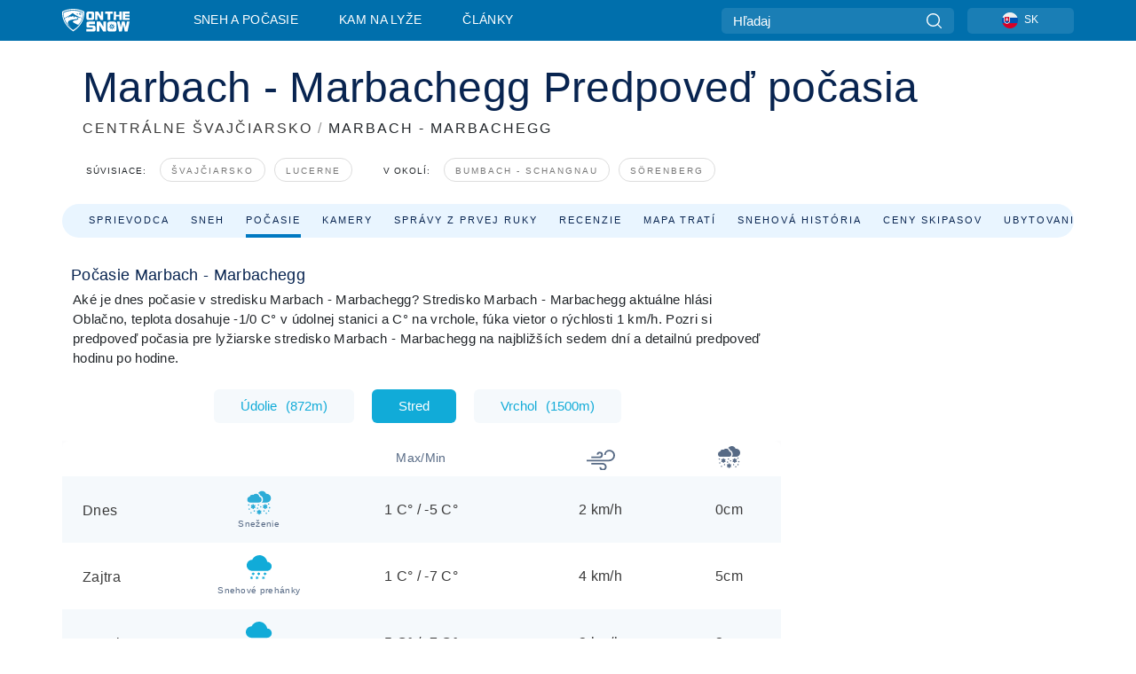

--- FILE ---
content_type: text/javascript
request_url: https://nextjs.onthesnow.com/_next/static/chunks/pages/%5Bregion%5D/%5Bresort%5D/snehove-spravy-e89aed9030b66b5d.js
body_size: 19452
content:
(self.webpackChunk_N_E=self.webpackChunk_N_E||[]).push([[8598],{85527:function(e,t,r){"use strict";r.d(t,{r:function(){return i}});var n,a=r(67294);function _extends(){return(_extends=Object.assign?Object.assign.bind():function(e){for(var t=1;t<arguments.length;t++){var r=arguments[t];for(var n in r)({}).hasOwnProperty.call(r,n)&&(e[n]=r[n])}return e}).apply(null,arguments)}var s=a.forwardRef(function(e,t){return a.createElement("svg",_extends({viewBox:"0 0 44 44",fill:"none",xmlns:"http://www.w3.org/2000/svg",ref:t},e),n||(n=a.createElement("path",{fill:"#232323",d:"M22 0l22 22-22 22L0 22z"})))}),i=a.memo(s)},13195:function(e,t,r){"use strict";r.d(t,{r:function(){return i}});var n,a=r(67294);function _extends(){return(_extends=Object.assign?Object.assign.bind():function(e){for(var t=1;t<arguments.length;t++){var r=arguments[t];for(var n in r)({}).hasOwnProperty.call(r,n)&&(e[n]=r[n])}return e}).apply(null,arguments)}var s=a.forwardRef(function(e,t){return a.createElement("svg",_extends({width:43,height:43,fill:"none",xmlns:"http://www.w3.org/2000/svg",ref:t},e),n||(n=a.createElement("path",{d:"M42.838 21.451C42.838 9.788 33.296.246 21.633.246 9.97.246.428 9.788.428 21.451c0 11.663 9.542 21.205 21.205 21.205 11.663 0 21.205-9.542 21.205-21.205zm-20.75 7.119c-.304-.303-.455-.606-.455-1.06 0-.455.151-.758.454-1.06l3.484-3.484H12.545c-.909 0-1.515-.606-1.515-1.515 0-.909.606-1.515 1.515-1.515h13.026l-3.484-3.483c-.606-.606-.606-1.515 0-2.12.606-.607 1.515-.607 2.12 0l6.06 6.058c.15.151.302.303.302.454.152.303.152.758 0 1.212-.151.151-.151.303-.303.454l-6.058 6.059c-.606.606-1.515.606-2.12 0z",fill:"#fff"})))}),i=a.memo(s)},5659:function(e,t,r){"use strict";r.d(t,{r:function(){return i}});var n,a=r(67294);function _extends(){return(_extends=Object.assign?Object.assign.bind():function(e){for(var t=1;t<arguments.length;t++){var r=arguments[t];for(var n in r)({}).hasOwnProperty.call(r,n)&&(e[n]=r[n])}return e}).apply(null,arguments)}var s=a.forwardRef(function(e,t){return a.createElement("svg",_extends({viewBox:"0 0 44 44",xmlns:"http://www.w3.org/2000/svg",ref:t},e),n||(n=a.createElement("circle",{cx:22,cy:22,r:22})))}),i=a.memo(s)},54438:function(e,t,r){"use strict";r.d(t,{r:function(){return i}});var n,a=r(67294);function _extends(){return(_extends=Object.assign?Object.assign.bind():function(e){for(var t=1;t<arguments.length;t++){var r=arguments[t];for(var n in r)({}).hasOwnProperty.call(r,n)&&(e[n]=r[n])}return e}).apply(null,arguments)}var s=a.forwardRef(function(e,t){return a.createElement("svg",_extends({viewBox:"0 0 44 44",fill:"none",xmlns:"http://www.w3.org/2000/svg",ref:t},e),n||(n=a.createElement("circle",{cx:22,cy:22,r:22})))}),i=a.memo(s)},5483:function(e,t,r){"use strict";r.d(t,{r:function(){return l}});var n,a,s=r(67294);function _extends(){return(_extends=Object.assign?Object.assign.bind():function(e){for(var t=1;t<arguments.length;t++){var r=arguments[t];for(var n in r)({}).hasOwnProperty.call(r,n)&&(e[n]=r[n])}return e}).apply(null,arguments)}var i=s.forwardRef(function(e,t){return s.createElement("svg",_extends({viewBox:"0 0 44 44",xmlns:"http://www.w3.org/2000/svg",ref:t},e),n||(n=s.createElement("path",{d:"M15.308 22.395L28.299 2.75l13.034 19.762-12.857 19.646-13.168-19.763z"})),a||(a=s.createElement("path",{d:"M2.5 22.395L15.49 2.75l13.034 19.762-12.857 19.646L2.5 22.395z"})))}),l=s.memo(i)},66085:function(e,t,r){"use strict";r.d(t,{r:function(){return i}});var n,a=r(67294);function _extends(){return(_extends=Object.assign?Object.assign.bind():function(e){for(var t=1;t<arguments.length;t++){var r=arguments[t];for(var n in r)({}).hasOwnProperty.call(r,n)&&(e[n]=r[n])}return e}).apply(null,arguments)}var s=a.forwardRef(function(e,t){return a.createElement("svg",_extends({viewBox:"0 0 44 44",xmlns:"http://www.w3.org/2000/svg",ref:t},e),n||(n=a.createElement("path",{d:"M0 0h44v44H0z"})))}),i=a.memo(s)},39754:function(e,t,r){"use strict";r.d(t,{r:function(){return o}});var n,a,s,i=r(67294);function _extends(){return(_extends=Object.assign?Object.assign.bind():function(e){for(var t=1;t<arguments.length;t++){var r=arguments[t];for(var n in r)({}).hasOwnProperty.call(r,n)&&(e[n]=r[n])}return e}).apply(null,arguments)}var l=i.forwardRef(function(e,t){return i.createElement("svg",_extends({viewBox:"0 0 42 42",xmlns:"http://www.w3.org/2000/svg",ref:t},e),n||(n=i.createElement("path",{d:"M31.678 39.951H10.321a1.024 1.024 0 000 2.049h21.357a1.024 1.024 0 100-2.049zM5.751 10.364l12.437-2.957c1.53-.596.752-3.165-.648-2.726L5.103 7.638c-.878.209-1.475.863-1.266 1.74.209.879 1.036 1.194 1.914.986z"})),a||(a=i.createElement("path",{d:"M34.736 13.66h-3.781a1.196 1.196 0 00-1.179-1.392H22.07V3.31a1.024 1.024 0 00-2.049 0v8.958H12.21a1.196 1.196 0 00-1.18 1.393H7.264a3.747 3.747 0 00-3.736 3.735v17.705a3.747 3.747 0 003.736 3.735h27.473a3.747 3.747 0 003.735-3.735V17.396a3.747 3.747 0 00-3.735-3.736zM18.254 30.12a2.528 2.528 0 01-2.521 2.521H8.192c-.873 0-1.646-.45-2.099-1.13h3.314a1.196 1.196 0 000-2.392H7.3v-3.542a1.196 1.196 0 00-1.628-1.115v-5.588a2.528 2.528 0 012.52-2.52h7.542a2.528 2.528 0 012.52 2.52v11.247zm17.165-5.65a1.196 1.196 0 00-1.648 1.107v3.543H31.52a1.196 1.196 0 100 2.392h3.477a2.524 2.524 0 01-2.099 1.13h-7.54a2.529 2.529 0 01-2.521-2.521V18.874a2.528 2.528 0 012.52-2.52h7.541a2.529 2.529 0 012.522 2.52v5.595z"})),s||(s=i.createElement("path",{d:"M24.727 5.745l12.437-2.957c.878-.21 1.475-.863 1.266-1.741-.208-.878-1.036-1.194-1.914-.985L24.079 3.02c-1.53.596-.752 3.164.648 2.726z"})))}),o=i.memo(l);r.p},30458:function(e,t,r){"use strict";r.d(t,{r:function(){return i}});var n,a=r(67294);function _extends(){return(_extends=Object.assign?Object.assign.bind():function(e){for(var t=1;t<arguments.length;t++){var r=arguments[t];for(var n in r)({}).hasOwnProperty.call(r,n)&&(e[n]=r[n])}return e}).apply(null,arguments)}var s=a.forwardRef(function(e,t){return a.createElement("svg",_extends({viewBox:"0 0 6 8",xmlns:"http://www.w3.org/2000/svg",ref:t},e),n||(n=a.createElement("path",{d:"M5.295 4L.272 7.464V.536L5.295 4z"})))}),i=a.memo(s)},20273:function(e,t,r){"use strict";r.d(t,{r:function(){return l}});var n,a,s=r(67294);function _extends(){return(_extends=Object.assign?Object.assign.bind():function(e){for(var t=1;t<arguments.length;t++){var r=arguments[t];for(var n in r)({}).hasOwnProperty.call(r,n)&&(e[n]=r[n])}return e}).apply(null,arguments)}var i=s.forwardRef(function(e,t){return s.createElement("svg",_extends({viewBox:"0 0 42 42",xmlns:"http://www.w3.org/2000/svg",ref:t},e),n||(n=s.createElement("path",{d:"M39.322 5.218l-8.916-2.43c-.624-.17-1.465.24-1.47 1.106v10.89c0 .633.52 1.147 1.161 1.147.642 0 1.162-.514 1.162-1.147v-4.617l8.132-2.76c.481-.163.799-.617.783-1.12a1.15 1.15 0 00-.852-1.07zM35.656 35.272c.642 0 1.162-.513 1.162-1.147 0-.633-.52-1.147-1.162-1.147-.642 0-1.162.514-1.162 1.147 0 .634.52 1.147 1.162 1.147zM31.443 32.823c.642 0 1.162-.514 1.162-1.147 0-.634-.52-1.147-1.162-1.147-.642 0-1.162.513-1.162 1.147 0 .633.52 1.147 1.162 1.147zM27.451 19.945c-2.876-6.611-13.608-7.27-4.703-14.93a92.944 92.944 0 012.312-1.868c.52-.41.226-1.238-.44-1.238h-8.578c-.07 0-.139.02-.197.06-.718.473-5.534 3.729-7.456 7.037l6.192 1.785a2.836 2.836 0 012.061 2.624 2.83 2.83 0 01-1.884 2.75l-2.921 1.049c1.183 1.495 1.813 3.35.423 6.15-3.375 6.8-17.058 5.656-6.296 17.369a.972.972 0 00.715.313h18.03c1.068 0 1.52-1.338.67-1.974-1.852-1.383-3.797-3.416-3.797-5.86 0-4.66 8.738-6.497 5.87-13.268z"})),a||(a=s.createElement("path",{d:"M3.933 24.266c.642 0 1.162-.514 1.162-1.147v-5.746l8.132-2.76c.481-.163.799-.617.783-1.12a1.15 1.15 0 00-.852-1.07L4.242 9.994a1.173 1.173 0 00-1.013.193 1.142 1.142 0 00-.458.913v12.019c0 .633.52 1.147 1.162 1.147z"})))}),l=s.memo(i);r.p},88642:function(e,t,r){(window.__NEXT_P=window.__NEXT_P||[]).push(["/[region]/[resort]/snehove-spravy",function(){return r(25815)}])},57240:function(e,t,r){"use strict";r.d(t,{V:function(){return OpenStatus}});var n=r(85893),a=r(21605),s=r(93885),i=r(52597),l=r.n(i);let o={[a.gf.Closed]:l().closed,[a.gf.NoReportAvailable]:l().partial,[a.gf.PermanentlyClosed]:l().closed,[a.gf.Open]:l().open,[a.gf.WeekendsOnly]:l().open,[a.gf.TemporarilyClosed]:l().partial},OpenStatus=e=>{let{flag:t}=e,r=(0,s.Cj)();return(0,n.jsx)("span",{className:o[t||a.gf.Closed],children:t?r(t):""})}},97066:function(e,t,r){"use strict";r.d(t,{n:function(){return SwiperComponent}});var n=r(85893),a=r(93967),s=r.n(a),i=r(30719);r(92261);var l=r(71911),o=r(13195),c=r(67294);l.ZP.use([l.W_,l.tl]);let SwiperComponent=e=>{let{slides:t,breakpoints:r,spaceBetween:a=16,slidesPerView:l="auto",showNavigation:d=!0,navigationThreshold:p,showPagination:f=!1,wrapperClassName:u,sliderWrapperClassName:h,swiperClassName:m,slideClassName:v,navButtonClassName:b,prevButtonClassName:g,nextButtonClassName:x,onSwiperInit:_,onSlideChange:w,onSlideChangeTransitionEnd:j,NavigationIcon:y=o.r,useBuiltInNavigation:k=!1,swiperRef:N,additionalOptions:R,renderCustomNavigation:C}=e,O=(0,c.useRef)(null),M=N||O,[S,E]=(0,c.useState)(0),P=(0,c.useCallback)(()=>{M.current&&M.current.slidePrev()},[M]),I=(0,c.useCallback)(()=>{M.current&&M.current.slideNext()},[M]),T=(0,c.useCallback)(e=>{M.current=e,null==_||_(e)},[M,_]),F=(0,c.useCallback)(e=>{E(e.activeIndex),null==w||w(e)},[w]),z=(0,c.useCallback)(e=>{E(e.activeIndex),null==j||j(e)},[j]),H=(0,c.useMemo)(()=>!!d&&(void 0===p||t.length>p),[d,p,t.length]),L=(0,n.jsxs)(n.Fragment,{children:[k?null:C?C({handlePrev:P,handleNext:I,activeIndex:S,slidesCount:t.length}):H?(0,n.jsxs)(n.Fragment,{children:[(0,n.jsx)("button",{type:"button",className:s()(b,g),onClick:P,children:(0,n.jsx)(y,{})}),(0,n.jsx)("button",{type:"button",className:s()(b,x),onClick:I,children:(0,n.jsx)(y,{})})]}):null,(0,n.jsx)(i.tq,{slidesPerView:l,breakpoints:r,spaceBetween:a,className:m,onSwiper:T,onSlideChange:F,onSlideChangeTransitionEnd:z,pagination:f,navigation:k,...R,children:t.map(e=>(0,n.jsx)(i.o5,{className:v,children:e.content},e.key))})]});return u&&h?(0,n.jsx)("div",{className:u,children:(0,n.jsx)("div",{className:h,children:L})}):h?(0,n.jsx)("div",{className:h,children:L}):u?(0,n.jsx)("div",{className:u,children:L}):(0,n.jsx)(n.Fragment,{children:L})}},85919:function(e,t,r){"use strict";r.d(t,{c:function(){return ImageComponent}});var n=r(85893),a=r(85213);let s={width:"100%",height:"auto"},ImageComponent=e=>{let{src:t,alt:r,className:i,imageOptimization:l=!0}=e,o=(0,a.Z)(t);return(0,n.jsx)("img",{src:l?o:t,alt:r,loading:"lazy",className:i,style:s})}},54344:function(e,t,r){"use strict";r.d(t,{e:function(){return Lightbox}});var n=r(85893),a=r(5152),s=r.n(a);let i=s()(()=>Promise.all([r.e(3082),r.e(7990)]).then(r.bind(r,27990)),{loadableGenerated:{webpack:()=>[27990]},loading:()=>null}),Lightbox=e=>(0,n.jsx)(i,{...e})},38338:function(e,t,r){"use strict";var n=r(85893),a=r(64263),s=r(60756),i=r(15915);t.Z=e=>{let{resort:t,templateName:r,isCondensed:l,...o}=e,c=a.Z5.resortTripPlanningLodging(t),d=a.Z5.resortSkiRentals(t),{title_short:p}=t,f=(0,i.C)({resortId:t.uuid})?"weski":"tripadvisor",u="weski"===f?(0,i.E)({resortId:t.uuid}):null;return(0,n.jsx)(s.s,{...o,contextKey:"resort",title:p,redirectLodgingPath:c,redirectSkiRentalPath:d,lodgingProvider:f,weSkiDestinationId:u,templateName:r,isCondensed:l,resortId:t.uuid})}},8390:function(e,t,r){"use strict";r.d(t,{ce:function(){return c},bm:function(){return i.r}});var n,a,s,i=r(30458),l=r(67294);function calendar_extends(){return(calendar_extends=Object.assign?Object.assign.bind():function(e){for(var t=1;t<arguments.length;t++){var r=arguments[t];for(var n in r)({}).hasOwnProperty.call(r,n)&&(e[n]=r[n])}return e}).apply(null,arguments)}r.p,r.p;var o=l.forwardRef(function(e,t){return l.createElement("svg",calendar_extends({width:24,height:24,fill:"none",xmlns:"http://www.w3.org/2000/svg",ref:t},e),n||(n=l.createElement("path",{d:"M2 12c0-3.771 0-5.657 1.172-6.828C4.343 4 6.229 4 10 4h4c3.771 0 5.657 0 6.828 1.172C22 6.343 22 8.229 22 12v2c0 3.771 0 5.657-1.172 6.828C19.657 22 17.771 22 14 22h-4c-3.771 0-5.657 0-6.828-1.172C2 19.657 2 17.771 2 14v-2z",stroke:"#082450",strokeWidth:1.5})),a||(a=l.createElement("path",{d:"M7 4V2.5M17 4V2.5M2.5 9h19",stroke:"#082450",strokeWidth:1.5,strokeLinecap:"round"})),s||(s=l.createElement("path",{d:"M18 17a1 1 0 11-2 0 1 1 0 012 0zm0-4a1 1 0 11-2 0 1 1 0 012 0zm-5 4a1 1 0 11-2 0 1 1 0 012 0zm0-4a1 1 0 11-2 0 1 1 0 012 0zm-5 4a1 1 0 11-2 0 1 1 0 012 0zm0-4a1 1 0 11-2 0 1 1 0 012 0z",fill:"#082450"})))}),c=l.memo(o);r.p},71893:function(e,t,r){"use strict";r.d(t,{Z:function(){return Index}});var n=r(85893),a=r(67294),s=JSON.parse('{"1":"elfsight-app-b8d54af1-1068-4ae8-8055-8f817ec26fb7","10":"elfsight-app-5e667894-4f26-47cb-aaaa-a6992046ce3b","20":"elfsight-app-404bbb67-0cce-462f-81f9-abb741e1018d","25":"elfsight-app-7438f4c7-e209-44a7-8b8d-facc2673e62f","61":"elfsight-app-2734304b-a0bc-4215-8837-b6c474b2ad03","63":"elfsight-app-94204e3c-afd1-4cf1-8745-53aa1e1cf1c3","66":"elfsight-app-f530b181-7229-4bc0-8847-1561106e6add","72":"elfsight-app-a995a5d8-c31b-4d7f-8af8-fca6fd8c5a0c","73":"elfsight-app-d4249091-9ec4-40b3-a70b-362301d3c108","78":"elfsight-app-91bd8175-6f47-4ffc-88aa-6a4d28642888","87":"elfsight-app-e47d7d3c-c894-48bf-97a4-ef0deebb57a6","91":"elfsight-app-49b6b552-dce6-476c-bfd7-0b9f20418080","97":"elfsight-app-1e6dcf6f-aba2-4d21-85d9-173faadb6606","106":"elfsight-app-077d70d3-1d97-4e65-8997-3bf75f2c5f60","123":"elfsight-app-0e88aae8-3fd9-48ea-b627-76d5ea80c437","129":"elfsight-app-7586dcc1-48f3-4ae1-a1e2-36b846715480","132":"elfsight-app-3f0ad1c2-332f-481a-a513-5d86e3640ce8","134":"elfsight-app-5b826cc6-1d89-4367-b91e-f51f00b571a3","143":"elfsight-app-31c54c61-e1cc-4240-a608-bbf3404eab98","178":"elfsight-app-9f3d1991-7519-4a09-b060-12820eec3f64","187":"elfsight-app-39f1d3c5-8fbf-4420-972c-dfa53293743c","191":"elfsight-app-bfc94126-b346-4f3b-b130-26de2ded65bd","193":"elfsight-app-43d88862-ca22-4ca1-8dc3-b3bb575f0792","220":"elfsight-app-da6267ef-9c39-4484-87ec-6576d52caf93","221":"elfsight-app-3774e67c-d6cd-46da-8db4-6d27760d3de1","227":"elfsight-app-3b8eca28-e25e-4db4-9a5b-013688f59f86","265":"elfsight-app-4dd43d3f-f10c-4b82-8460-3ee80be1aabe","321":"elfsight-app-4946a97e-673c-4666-9745-718d5567ebc8","333":"elfsight-app-5b995dc6-62c2-46f9-ad03-e4941023d7f2","335":"elfsight-app-cc3433fa-9a4a-4a84-94f4-19260afd8889","338":"elfsight-app-3b4f8247-0d0b-44ec-81e1-bd5ba2631bb7","346":"elfsight-app-e40d37a3-9758-4c61-b5a1-b56e1cb60e5f","355":"elfsight-app-30c36196-5d15-4af7-9631-db8cf6715c58","356":"elfsight-app-7897ec4e-7669-4a62-a4c4-7a86feaa2b60","368":"elfsight-app-d2b4e3e2-81ba-41a3-8d50-61b368fcbe3f","370":"elfsight-app-0b3e2467-7462-4938-b38a-34c246e352c3","386":"elfsight-app-fa682d90-b30a-4989-b027-71a1d1993599","391":"elfsight-app-80795737-e6ab-496c-8fae-54dbc3bcdc78","395":"elfsight-app-9cb354d6-4022-4145-b02d-0f261b3c92d3","404":"elfsight-app-518186be-eef2-4a1b-a279-2f54609dd02d","407":"elfsight-app-c9c16f72-18cd-4313-9f4f-37d309b0c4b1","413":"elfsight-app-ee059118-e52e-4532-ba62-ec066530319a","419":"elfsight-app-a4361352-ec55-4cf6-b907-b0d121ed6cec","425":"elfsight-app-e58d8d1d-00d8-4c97-b107-42668228c3a5","430":"elfsight-app-da92c4f2-79e7-49e9-b9e7-784736953c51","434":"elfsight-app-62f2f914-b312-4176-be42-422ca29cb398","440":"elfsight-app-269f948a-2d2f-4628-9579-14cf91360b70","442":"elfsight-app-d5788bca-0a12-4bff-868c-1f8f3da24c50","448":"elfsight-app-c36bf466-247f-4f8c-a82f-4efe5eb35542","451":"elfsight-app-a449d661-5d58-4a6b-a8dc-7e5fd8c52708","454":"elfsight-app-d725fb3c-fb06-4c22-b532-48c600ebdf65","456":"elfsight-app-73355006-a4f6-40bd-9da5-11af337dd371","483":"elfsight-app-8e1f7a35-3e2e-4d69-9c59-f5f50317a476","488":"elfsight-app-4b39135c-5746-4da6-9e5c-dc974de99623","489":"elfsight-app-da119ada-c976-46ae-859f-154db8fe9cfc","509":"elfsight-app-9f39e5ae-ee3e-46fb-9334-218956a1b492","510":"elfsight-app-4f2e19eb-f57d-4bc4-89c6-6e585ece8c06","511":"elfsight-app-f3b40280-362b-421d-ac12-6391cfda261d","564":"elfsight-app-ca78178d-1026-498f-9e20-9195371cb990","571":"elfsight-app-ca7aa150-20d7-4573-91ee-b76c465ef11e","579":"elfsight-app-a7bca964-4e51-46f9-ad2e-7aa69e949812","592":"elfsight-app-c6942771-1239-4f36-8f36-cf29fcc19fa5","593":"elfsight-app-d834a085-cc56-4fc2-bf3c-10c9868fbe58","595":"elfsight-app-66c8e832-e97e-4dc7-a9d2-d9600c0c9131","603":"elfsight-app-869bfd2f-d02e-4465-ad5e-8c34e36c6452","660":"elfsight-app-c9fc12e9-e770-432c-b8bc-4483d932b991","688":"elfsight-app-9f026fb2-dbd2-4085-b423-3f60222a903a","716":"elfsight-app-24105add-da5d-4441-8867-9efba8d61382","727":"elfsight-app-a8e034d6-a9aa-4213-8492-f04d13a2adec","1085":"elfsight-app-74b35bc3-b222-4722-a3b0-5f6c63dcbc14","1435":"elfsight-app-2f9d227a-ffe2-47ae-8865-ebc817193988","1554":"elfsight-app-805e7f10-5886-4be7-8d19-51226b98eeef","1564":"elfsight-app-eaa88d6c-b43c-494b-a2f7-6bd7804cd3d7","1685":"elfsight-app-684e1f6d-8ece-4cc3-8973-16468450cc8d","1708":"elfsight-app-4f72ef0a-56bf-4ed1-b3e5-e53dac899238","1721":"elfsight-app-3a520d2f-55ac-4c18-990d-f6d52e778adb","1741":"elfsight-app-022ff319-05f3-4b60-82d8-7d7bb9acf955","1751":"elfsight-app-64e81677-9b87-45c6-ac63-492126a566f9","1756":"elfsight-app-7f1499d2-b82b-4eee-9760-5d595128a747","1791":"elfsight-app-6087ebcd-5650-4ffd-866b-ecf3f8a86e6a","1822":"elfsight-app-8bcf70a5-d757-4a99-aefc-d23b2bb35863","1827":"elfsight-app-7d35b57f-8b9e-40eb-88bc-7975fb07d5bb","1837":"elfsight-app-f8979d6c-64a5-42b9-bad3-4b45b4566d34","1845":"elfsight-app-f9cb438e-2d54-4bdc-be55-a082c2e18cdd","1864":"elfsight-app-03c90d59-8c8a-47a9-94dd-cdc38854a5c3","1883":"elfsight-app-5f343cde-56c7-4a51-9ccc-36fbbb1063a0","1894":"elfsight-app-2f625632-486b-4d5b-b62f-5fa59cc91172","1934":"elfsight-app-f94d2a96-e3eb-4756-afc3-f01470d4e10e","2049":"elfsight-app-54007d62-1ecb-4ecf-95fb-7c630d8871ca","2062":"elfsight-app-c6c13c12-b822-4492-a5fa-d85367f7b3ca","2065":"elfsight-app-59425fda-b3d0-4354-bdf8-233e1140bd16","2084":"elfsight-app-4e99821f-88d2-4615-bbdb-82e805b14865","2098":"elfsight-app-4efa85d0-85f7-4382-9c16-029dfb6ca20d","2102":"elfsight-app-5ea596c9-ace7-456c-b3e9-2d1a54b690bb","2180":"elfsight-app-18778898-ea33-419f-a16f-b065718b31ed","2200":"elfsight-app-7db274e1-9632-4d2f-8dd8-84dbd647cee3","2263":"elfsight-app-a7cb3e12-bc11-4b72-b51d-15b4e510b193","2270":"elfsight-app-9616f2ea-c4aa-4e2b-8ce2-406f9b4bee38","2278":"elfsight-app-9b02d302-7669-4109-83f9-a767ddbb01d9","2306":"elfsight-app-b53c7f7e-d2c4-46fb-a6f3-4123546f1fe3","2330":"elfsight-app-f007d8d8-d015-4d82-8804-62cf57369b3d","2349":"elfsight-app-d1d2f865-6370-4bec-a0c5-b55e58ea0d83","2422":"elfsight-app-2c28a174-694f-4a02-ac28-8af1703e4adc","2448":"elfsight-app-10da8157-5c34-41f2-8978-79199e7492fe","2467":"elfsight-app-00e4cd40-8565-4bb2-9fbf-9ae384e6f5cf","2513":"elfsight-app-0ef8a143-9b49-4066-ad6d-52a8bed0ad00","2541":"elfsight-app-202aa75a-f55f-4b09-9ec8-826d9767c4b5","2549":"elfsight-app-6e3ed2e2-5bf7-4390-add0-2ed2821d70e4","2586":"elfsight-app-a6ca0286-1d0c-4b8b-8de5-1a2e06de613e","2733":"elfsight-app-9f0abc60-0441-4e12-9460-f08ce2fec81a","2739":"elfsight-app-70a840b7-3683-4644-9aab-ae0b8e27f5dd","2800":"elfsight-app-b7ac3c10-df29-4c59-91fa-95e7ccfac93d","2821":"elfsight-app-b980139d-e3e2-4914-9d24-c0f0ec8f47f6","3021":"elfsight-app-1c35112d-c896-45d4-a2cf-1aadaf3ea83e","3038":"elfsight-app-706d4cb2-c65f-4d05-ae7d-54b810a85d9c","3047":"elfsight-app-2579770d-1273-4ed3-a4f3-41764811c216","3053":"elfsight-app-a4dba867-0ead-4b90-b1b6-4341a974cf49","3056":"elfsight-app-e4d72e84-c3ad-4f82-b299-78489f280720","3058":"elfsight-app-88ff27b9-be6e-435d-9ef4-40711481fc4b","3111":"elfsight-app-d2d83ef1-2610-41e2-bf60-ad484db6f2c9","3565":"elfsight-app-c506078a-77c9-463e-a400-76d7ef090dcc","3637":"elfsight-app-9f0abc60-0441-4e12-9460-f08ce2fec81a","3728":"elfsight-app-5e93de1d-f49c-48e1-9415-88cb6599c567"}');let i="https://elfsightcdn.com/platform.js",l=null,waitForPlatform=function(){let e=arguments.length>0&&void 0!==arguments[0]?arguments[0]:5e3;return new Promise((t,r)=>{let n=Date.now(),check=()=>{var a;if(null===(a=window.eapps)||void 0===a?void 0:a.Platform){t();return}if(Date.now()-n>e){r(Error("Elfsight Platform initialization timeout"));return}setTimeout(check,50)};check()})},loadElfsightScript=()=>{var e;if(l)return l;if(null===(e=window.eapps)||void 0===e?void 0:e.Platform)return Promise.resolve();let t=document.querySelector('script[src="'.concat(i,'"]'));return l=t?waitForPlatform():new Promise((e,t)=>{let r=document.createElement("script");r.src=i,r.async=!0,r.onload=()=>{waitForPlatform().then(e).catch(t)},r.onerror=()=>t(Error("Failed to load Elfsight script")),document.head.appendChild(r)})},initializeWidget=e=>{var t;if(!e)return;let r=null===(t=window.eapps)||void 0===t?void 0:t.Platform;(null==r?void 0:r.initWidgetIfVisible)?r.initWidgetIfVisible(e):(null==r?void 0:r.initWidget)&&r.initWidget(e)};var Index=e=>{let{uuid:t}=e,r=(0,a.useRef)(null),i=null==s?void 0:s[String(t)];return((0,a.useEffect)(()=>{if(!i)return;let e=!0,initWidget=async()=>{try{await loadElfsightScript(),e&&r.current&&initializeWidget(r.current)}catch(e){console.error("ElfsightInstagramWidget: Failed to initialize")}};return initWidget(),()=>{e=!1}},[i,t]),i)?(0,n.jsx)("div",{ref:r,className:i,"data-elfsight-app-lazy":!0},i):null}},38605:function(e,t,r){"use strict";r.d(t,{M:function(){return Side}});var n=r(85893),a=r(97090),s=r.n(a);function Side(e){let{children:t}=e;return(0,n.jsx)("aside",{className:s().side,children:t})}},18043:function(e,t,r){"use strict";r.d(t,{H:function(){return MetricListItem}});var n=r(85893),a=r(93967),s=r.n(a);r(67294);var i=r(64089),l=r.n(i);let MetricListItem=e=>{let{title:t,metric:r,Icon:a,className:i}=e;return(0,n.jsxs)("div",{className:s()(l().box,i),children:[(0,n.jsx)("div",{className:s()(l().icon),children:(0,n.jsx)(a,{})}),(0,n.jsx)("div",{className:s()(l().title),children:t}),(0,n.jsx)("div",{className:s()(l().metric),children:r})]})}},22795:function(e,t,r){"use strict";r.d(t,{K:function(){return NearbyResortsSection}});var n=r(85893),a=r(93967),s=r.n(a),i=r(41664),l=r.n(i),o=r(64263),c=r(85919),d=r(67294),p=r(93885),f=r(97066),u=r(69801),h=r.n(u),m=r(10657);let v={320:{slidesPerView:1},576:{slidesPerView:1.925},762:{slidesPerView:2},1200:{slidesPerView:3}},NearbyResortsSection=e=>{let{nearbyResorts:t,isSummerMode:r=!1}=e,{t:a}=(0,p.ZF)("common"),i=(0,d.useMemo)(()=>t.map(e=>({key:e.uuid,content:(0,n.jsx)(l(),{href:o.Z5.resortTripPlanningOverview({...e,region:e.region.slug}),children:(0,n.jsxs)("div",{className:"column",children:[(0,n.jsx)("div",{className:h().row,children:(0,n.jsx)(c.c,{alt:e.imageCaption,src:e.image,className:h().image})}),(0,n.jsxs)("div",{className:s()(h().row,h().text_container),children:[(0,n.jsx)("div",{className:h().resort_name,children:e.title}),(0,n.jsx)("div",{children:(0,n.jsx)("button",{className:h().link,type:"button",children:"VIEW"})})]})]})})})),[t]);return(0,n.jsxs)("section",{id:h().nearbyResorts,children:[(0,n.jsx)(m.M,{title:a("common.nearbyResorts"),isSummerMode:r}),(0,n.jsx)(f.n,{slides:i,breakpoints:v,spaceBetween:16,navigationThreshold:3,swiperClassName:h().swiper,slideClassName:s()(h().height_auto,h().slide),navButtonClassName:h().swiperNavButton,prevButtonClassName:h().swiperButtonPrev,nextButtonClassName:h().swiperButtonNext})]})}},25475:function(e,t,r){"use strict";r.d(t,{y:function(){return Report}});var n=r(85893),a=r(54344),s=r(67294),i=r(89083),l=r(93967),o=r.n(l),c=r(74971),d=r(93885);r(88767);var p=r(90302),f=r.n(p);let ReadMore=e=>{let{text:t,buttonClass:r,textClass:a,length:i=200,inline:l=!1}=e,[p,u]=(0,s.useState)(!0),h=t.length>i,{t:m}=(0,d.ZF)("common"),v=(0,s.useCallback)(()=>{u(e=>!e)},[u]);return(0,n.jsx)(n.Fragment,{children:(0,n.jsxs)("div",{className:o()(a,f().boxReadMore),"aria-label":t,children:[p&&h?"".concat(t.slice(0,i),"..."):t,h&&(0,n.jsx)(c.z,{className:o()(l?f().inline:"",r),onClick:v,children:m(p?"resort.overview.readMore":"resort.overview.showLess")})]})})};var u=r(21153),h=r(9113),m=r(30997),v=r.n(m);let Report=e=>{let{report:t,className:r}=e,l=(0,s.useRef)(null),c=(0,h.k)(l,!0),d=(0,s.useMemo)(()=>[{title:"".concat(t.name),alt:"".concat(t.translated||t.name),src:t.largeImage||t.image||""}],[]),[p,f]=(0,s.useState)(!1),m=(0,s.useCallback)(()=>{f(!1)},[f]),b=(0,s.useCallback)(()=>{f(!0)},[f]);return t.translated||t.image?(0,n.jsxs)(n.Fragment,{children:[(0,n.jsx)("div",{className:o()(v().wrapper,r),ref:l,children:(0,n.jsxs)("div",{className:v().box,children:[t.image&&c&&(0,n.jsx)("img",{src:t.image,className:v().image,onClick:b,alt:""}),t.translated&&(0,n.jsx)(ReadMore,{text:t.translated,length:300,buttonClass:v().btnReadMore}),(0,n.jsx)("div",{className:v().date,children:(0,i.Zv)(t.date)})]})}),p&&(0,n.jsx)(a.e,{onClose:m,images:d,index:0})]}):(u.gd.error({message:"Report has no image and translated body",tag:"First Hand Report",data:t}),null)}},10657:function(e,t,r){"use strict";r.d(t,{M:function(){return SectionHeader}});var n=r(85893),a=r(43489),s=r(2326),i=r.n(s),l=r(36060),o=r.n(l);let SectionHeader=e=>{let{title:t,description:r,isSummerMode:s=!1}=e,l=(0,a.E)(),c=s?o():i();return(0,n.jsxs)(n.Fragment,{children:[t&&(0,n.jsx)("h3",{className:c.section_header,children:t}),"string"==typeof r&&(0,n.jsx)("p",{className:c.section_description,children:r}),r&&"string"!=typeof r&&l&&(0,n.jsx)("div",{className:c.section_description,dangerouslySetInnerHTML:r.dangerouslySetInnerHTML})]})}},25815:function(e,t,r){"use strict";r.r(t),r.d(t,{__N_SSP:function(){return e0},default:function(){return e1}});var n,a,s,i,l,o,c,d=r(49806),p=r(85893),f=r(86029),u=r(15875),h=r(24857),m=r(67294),v=r(67460),b=r(58273),g=r(21153),x=r(64493);let _="https://platform.twitter.com/widgets.js",w="twttr",j=!b.DM,windowHasTwitter=()=>!!r.g[w],getTwitterApi=()=>{var e;return null===(e=r.g[w])||void 0===e?void 0:e.widgets},useTwFidgetFactory=()=>{let e=(0,x.x)(e=>{e&&!windowHasTwitter()&&(b.jR||g.gd.debug("OneTrust?.InsertScript",_),null==e||e.InsertScript(_,"body",()=>void 0,{},v.Gt.SocialMediaCookies,!0))}),[t,r]=(0,m.useState)(null);return(0,m.useEffect)(()=>{if(e){let e=setInterval(()=>{let t=getTwitterApi();t&&(clearInterval(e),r(t))},300)}},[e]),t};function is(e,t){return e===t?0!==e||0!==t||1/e==1/t:e!=e&&t!=t}function useShallowCompareMemoize(e){let t=(0,m.useRef)();return!function(e,t){if(is(e,t))return!0;if("object"!=typeof e||null===e||"object"!=typeof t||null===t)return!1;let r=Object.keys(e),n=Object.keys(t);if(r.length!==n.length)return!1;for(let n=0;n<r.length;n++)if(!Object.prototype.hasOwnProperty.call(t,r[n])||!is(e[r[n]],t[r[n]]))return!1;return!0}(e,t.current)&&(t.current=e),t.current}function cloneShallow(e){return"object"==typeof e?{...e}:e}var y=r(25499),k=r(66298);let N="twdiv",Timeline=e=>{let{dataSource:t,options:r,onLoad:n,renderError:a}=e,{ref:s,error:i}=function(e,t,r,n){let[a,s]=(0,m.useState)(null),i=(0,m.useRef)(null);if(!j)return{ref:i,error:a};let l=useTwFidgetFactory(),o=[e,useShallowCompareMemoize(t),useShallowCompareMemoize(r),l];return(0,m.useEffect)(()=>{s(null);let a=!1;if(i.current&&l){var o;(o=i.current)&&o.querySelectorAll("*").forEach(e=>{e.hasAttribute(N)&&e.remove()}),async function(){if(!i||!i.current)return;let o=document.createElement("div");o.setAttribute(N,"yes"),i.current.appendChild(o);try{let n=await l[e](cloneShallow(t),o,cloneShallow(r));if(!n&&!a)throw Error("Twitter could not create widget. If it is a Timeline or Tweet, ensure the screenName/tweetId exists.")}catch(e){console.error(e),s(e);return}if(i&&i.current){if(a){o&&o.remove();return}n&&n()}}()}return()=>{a=!0}},o),{ref:i,error:a}}("createTimeline",t,r,n);return(0,p.jsx)("div",{ref:s,children:!!i&&a&&a(i)})},Twitter=e=>{let{feed:t}=e,r=(0,y.z$)(),n=(0,m.useRef)(null),a=(0,k.w)(),s=(0,m.useCallback)(()=>{r.subcriberEvent(y.GF.HomePageClick,{url:"https://twitter.com/".concat(t)})},[r,t]),i=useTwFidgetFactory();return a&&i?(0,p.jsxs)(h.f,{children:[(0,p.jsx)(u.t,{title:"",children:(0,p.jsxs)("a",{href:"https://twitter.com/".concat(t),onClick:s,children:["@",t]})}),(0,p.jsx)("div",{className:"p-3 pb-0 overflow-hidden",onClick:s,ref:n,children:(0,p.jsx)(Timeline,{dataSource:{sourceType:"profile",screenName:t},options:{height:"400",noheader:!0,nofooter:!0,noborders:!0,borderColor:"#FFFFFF","tweet-limit":1,tweetLimit:1,id:"profile:".concat(t),chrome:"noheader nofooter noborders transparent noscrollbar"}})})]}):null};var R=r(89083),C=r(70536),O=r(53309),M=r(93885),S=r(64263),E=r(18e3),P=r(24493),I=r(47032),T=r(83406),F=r.n(T);let SnowReportComments=e=>{let{comments:t}=e,{t:r}=(0,M.ZF)("common"),n=(0,I.Bm)(t,I.xE.Partial);return(0,p.jsxs)("div",{className:F().comments,children:[(0,p.jsxs)("span",{className:F().commentIntro,children:[r("resort.skiReport.SnowreporterComments"),":"," "]}),(0,p.jsx)("span",{dangerouslySetInnerHTML:{__html:n}})]})};var z=r(93967),H=r.n(z),L=r(33674),B=r(86404),W=r(85213),Z=r(88789),A=r.n(Z);let ResortOverview=e=>{let{overview:t,pathInfo:r,fullResort:n}=e,{t:a}=(0,M.ZF)("common"),s=t.replace(/(<([^>]+)>)/gi,""),i=(0,B.i)(n),l=n.image&&(0,W.Z)(n.image);return(0,p.jsxs)(h.f,{children:[(0,p.jsx)(u.t,{useH3:!0,title:a("resort.skiReport.resortOverview"),children:(0,p.jsx)(E.x,{href:S.Z5.resortTripPlanningOverview(r),"data-click-id":"resort-report-overview",children:a("resort.overview.overviewTab")})}),(0,p.jsxs)(f.s,{children:[l&&(0,p.jsx)("div",{className:H()(A().img),children:(0,p.jsx)(E.p,{href:S.Z5.resortTripPlanningOverview(r),"data-click-id":"resort-report-overview",children:(0,p.jsx)("img",{src:l,alt:"hero"})})}),(0,p.jsxs)("div",{className:A().opening,children:[(0,p.jsxs)("div",{className:A().item,children:[(0,p.jsx)("span",{className:H()("h3",A().h3),children:i?a("common.na"):(0,L.r5)(n.status.openingDate,L.Jc)}),(0,p.jsx)("div",{children:a("resort.skiReport.projectedOpening")})]}),(0,p.jsxs)("div",{className:A().item,children:[(0,p.jsx)("span",{className:H()("h3",A().h3),children:i?a("common.na"):(0,L.r5)(n.status.closingDate,L.Jc)}),(0,p.jsx)("div",{children:a("resort.skiReport.projectedClosing")})]})]}),(0,p.jsx)("div",{className:H()(A().text),dangerouslySetInnerHTML:{__html:s}}),(0,p.jsxs)("div",{children:[" ",(0,p.jsx)(E.x,{href:S.Z5.resortTripPlanningOverview(r),"data-click-id":"resort-report-overview",children:a("resort.overview.readMore")})]})]})]})};var V=r(23951),D=r(63073),J=r(1295),U=r(21605),K=r(66551),G=r(61567),Y=r(38605),q=r(41933),X=r(45862),Q=r.n(X);let SnowItemData=e=>{let{snow:t,isMetricUnits:r}=e;return(0,p.jsx)("td",{className:Q().cell,children:(0,p.jsx)("span",{className:H()(Q().snow,{[Q().metric]:r}),children:(0,p.jsx)(q.We,{values:t})})})},SnowItemTh=e=>{let{date:t,show24Hour:r}=e,{t:n}=(0,M.ZF)("common");return(0,p.jsx)("th",{scope:"col",className:Q().cell,children:(0,p.jsx)("time",{dateTime:(0,L.r5)(t,"yyyy-MM-dd"),children:(0,p.jsx)("span",{className:Q().day,children:r?(0,R.GB)(t,n):(0,L.r5)(t,"ccc")})})})},SnowItemChart=e=>{let{height:t}=e;return(0,p.jsx)("td",{className:Q().cell,children:(0,p.jsxs)("span",{className:Q().col,children:[(0,p.jsx)("span",{className:Q().bar,style:{height:"".concat(100*t,"%")}}),0===t&&(0,p.jsx)("span",{className:Q().zero,children:"\xa0"})]})})},RecentSnowfall=e=>{let{data:t,maxY:r,show24Hour:n}=e;return(0,p.jsx)("div",{className:Q().chartWrapper,children:(0,p.jsx)("table",{className:Q().snowChart,children:(0,p.jsxs)("tbody",{children:[(0,p.jsx)("tr",{children:t.map(e=>(0,p.jsx)(SnowItemChart,{snow:e.snow,date:e.date,height:e.snow/r,show24Hour:n},e.date))}),(0,p.jsx)("tr",{children:t.map(e=>(0,p.jsx)(SnowItemTh,{snow:e.snow,date:e.date,height:e.snow/r,show24Hour:n},e.date))}),(0,p.jsx)("tr",{children:t.map(e=>(0,p.jsx)(SnowItemData,{snow:e.snow,date:e.date,height:e.snow/r,show24Hour:n},e.date))})]})})})};var $=r(57240),ee=r(42252),et=r.n(ee);let ResortStatus=e=>{let{fullResort:t}=e,{t:r}=(0,M.ZF)("common");return(0,p.jsxs)("div",{className:H()(et().box),children:[(0,p.jsxs)("span",{className:H()("h2"),children:[t.title,":\xa0",(0,p.jsx)($.V,{flag:t.status.openFlag})]}),(0,p.jsxs)("time",{className:et().updatedAt,children:[r("resort.skiReport.lastUpdated"),"\xa0",(0,L.r5)(t.updatedAt,L.Jc)]})]})};var er=r(38338),en=r(75727),ea=r(18040),es=r(22075),ei=r(53391),el=r(29958),eo=r(83050),ec=r(42026),ed=r(78424),ep=r.n(ed),ef=r(35001),eu=r.n(ef);let MetricBox=e=>{let{children:t,className:r,title:n,link:a}=e;return(0,p.jsxs)("article",{className:H()(eu().box,r),children:[n&&(0,p.jsx)("h3",{className:eu().title,children:n}),a&&(0,p.jsx)("div",{className:eu().topRight,children:a}),t]})};var eh=r(39754),em=r(20273);function _extends(){return(_extends=Object.assign?Object.assign.bind():function(e){for(var t=1;t<arguments.length;t++){var r=arguments[t];for(var n in r)({}).hasOwnProperty.call(r,n)&&(e[n]=r[n])}return e}).apply(null,arguments)}var ev=m.forwardRef(function(e,t){return m.createElement("svg",_extends({viewBox:"0 0 61 44",xmlns:"http://www.w3.org/2000/svg",ref:t},e),n||(n=m.createElement("g",{clipPath:"url(#nordic-open_svg__clip0)"},m.createElement("path",{d:"M45.375 11.177c-3.112 0-5.63-2.49-5.63-5.59.002-3.1 2.52-5.587 5.63-5.587 3.114 0 5.634 2.486 5.634 5.588 0 3.1-2.52 5.589-5.634 5.589zM60.824 39.37c-1.918 2.798-5.532 4.57-9.428 4.623-1.184.015-28.898 0-29.068 0a1.013 1.013 0 01-1.016-1.014c.001-.557.457-.999 1.018-.999h.003c.055 0 1.232-.002 3.087 0C19.963 39.271.767 29.56.557 29.454c-.5-.254-.7-.861-.445-1.36a1.02 1.02 0 011.37-.441c.124.063 6.96 3.52 13.624 6.878a2.79 2.79 0 012.744-3.335h9.567l2.403-4.482 3.691 4.946-2.731 5.095H19.52c3.72 1.87 6.826 3.428 7.859 3.933 2.913 1.417 6.221 1.476 8.635.155.183-.1.226-.147.276-.45l1.084-6.635-6.638-8.856 4.427-8.725h-3.476l-4.81 6.026a2.294 2.294 0 01-1.797.861c-.498 0-1-.16-1.422-.491a2.266 2.266 0 01-.862-1.944H5.766c-.217 1.488-1.077 2.6-1.827 2.6v-2.6h-2.38a.707.707 0 01-.71-.704c0-.39.32-.704.71-.704h2.38v-2.63c.754 0 1.62 1.128 1.833 2.63h17.64l5.372-6.73c.29-.363.919-.862 1.796-.862h9.081c1.193 0 2.5.577 3.536 1.215l5.64 3.833h4.898a2.283 2.283 0 012.292 2.274c0 .99-.642 1.823-1.53 2.135l-8.028 20.895c2.342-.002 4.136.01 4.901 0 3.244-.043 6.222-1.485 7.773-3.747.315-.462.949-.58 1.414-.268.463.315.584.944.267 1.405zm-15.875 2.611l7.976-20.757h-4.8c-.48 0-.923-.147-1.291-.397l-.004-.001-3.211-2.173-4.29 8.387 3.246 4.35c.507.68.602 1.529.514 2.1l-1.376 8.492h3.236z"}))),a||(a=m.createElement("defs",null,m.createElement("clipPath",{id:"nordic-open_svg__clip0"},m.createElement("path",{d:"M0 0h61v44H0z"})))))}),eb=m.memo(ev);function nordic_skate_extends(){return(nordic_skate_extends=Object.assign?Object.assign.bind():function(e){for(var t=1;t<arguments.length;t++){var r=arguments[t];for(var n in r)({}).hasOwnProperty.call(r,n)&&(e[n]=r[n])}return e}).apply(null,arguments)}r.p;var eg=m.forwardRef(function(e,t){return m.createElement("svg",nordic_skate_extends({viewBox:"0 0 52 52",xmlns:"http://www.w3.org/2000/svg",ref:t},e),s||(s=m.createElement("path",{d:"M27.625 15.393h-.912c-.689 0-1.377-.003-2.067.003a.407.407 0 00-.223.072 2064.067 2064.067 0 00-5.51 4.132.3.3 0 00-.104.176c-.09.546-.587.864-1.116.71a.38.38 0 00-.188-.006 1.712 1.712 0 01-2.107-1.563c-.006-.084-.039-.13-.101-.177-3.834-2.873-7.666-5.748-11.499-8.622-.333-.25-.46-.632-.328-.998a.852.852 0 01.86-.566.945.945 0 01.52.213c.834.628 1.67 1.253 2.505 1.88l8.774 6.58.12.086c.04-.028.08-.054.117-.082 2.169-1.627 4.34-3.252 6.506-4.882.36-.27.758-.38 1.202-.38 2.898.003 5.798.003 8.696 0 .473 0 .946-.017 1.411.086 1.648.368 2.758 1.353 3.265 2.961.531 1.687-.06 3.493-1.444 4.592-1.838 1.461-3.674 2.926-5.51 4.39-.04.032-.079.065-.126.105l.9 1.014 2.49 2.796c.311.349.459.757.459 1.223-.002 2.769 0 5.538 0 8.308v.185h10.208c.837 0 1.513.516 1.711 1.303.268 1.063-.538 2.115-1.636 2.12-1.812.006-3.623.002-5.435.002-3.445 0-6.89-.002-10.335.003-.31 0-.608-.037-.908-.116-3.401-.894-6.804-1.781-10.206-2.671-.038-.01-.075-.021-.137-.04.1-.104.202-.19.277-.297.178-.247.403-.313.708-.312 4.043.011 8.086.007 12.13.007h.21c-.028-.217-.051-.42-.08-.624-.151-1.072-.305-2.143-.457-3.215-.16-1.127-.328-2.254-.473-3.383-.031-.238-.132-.36-.338-.472-1.511-.825-3.017-1.663-4.523-2.5-.093-.052-.146-.053-.224.034-1.324 1.49-2.642 2.985-3.983 4.46-.386.425-.837.791-1.259 1.183L12.7 39.408l-.213.198c.361.102.7.198 1.04.292 1.367.38 2.735.758 4.1 1.138l13.603 3.778c1.721.478 3.443.953 5.162 1.438a1.697 1.697 0 011.223 1.887c-.14.874-.88 1.506-1.76 1.455-.323-.017-.643-.126-.959-.213-2.014-.556-4.027-1.115-6.039-1.675-1.512-.42-3.024-.843-4.538-1.262l-8.365-2.323c-3.663-1.014-7.327-2.03-10.99-3.052a3.152 3.152 0 01-.702-.261c-.674-.38-.984-1.17-.78-1.922.197-.732.88-1.27 1.643-1.249.28.008.562.09.837.164.89.239 1.777.487 2.663.738.092.025.125.001.172-.073.073-.117.158-.23.253-.328.714-.744 1.438-1.478 2.148-2.226 1.992-2.1 3.978-4.206 5.966-6.31a.626.626 0 00.115-.17c1.147-2.553 2.295-5.106 3.433-7.663.234-.529.468-1.055.866-1.483.188-.202.387-.398.602-.57.989-.79 1.986-1.568 2.978-2.352.76-.602 1.518-1.21 2.275-1.816l.192-.155zM37.63 11.113a4.276 4.276 0 014.287-4.273 4.27 4.27 0 014.265 4.279 4.273 4.273 0 01-4.296 4.273 4.281 4.281 0 01-4.255-4.279z"})))}),ex=m.memo(eg);function nordic_trackset_extends(){return(nordic_trackset_extends=Object.assign?Object.assign.bind():function(e){for(var t=1;t<arguments.length;t++){var r=arguments[t];for(var n in r)({}).hasOwnProperty.call(r,n)&&(e[n]=r[n])}return e}).apply(null,arguments)}r.p;var e_=m.forwardRef(function(e,t){return m.createElement("svg",nordic_trackset_extends({viewBox:"0 0 44 44",xmlns:"http://www.w3.org/2000/svg",ref:t},e),i||(i=m.createElement("g",{clipPath:"url(#nordic-trackset_svg__clip0)"},m.createElement("path",{d:"M22.4 12.175c1.6 0 2.8-1.3 2.8-2.8 0-1.6-1.3-2.8-2.8-2.8-1.5 0-2.8 1.3-2.8 2.8 0 1.5 1.3 2.8 2.8 2.8zM7.7 28.575c0 3.3 3 6 6.6 6h15.4c3.6 0 6.6-2.7 6.6-6s-3-6.1-6.6-6.1h-4.6l-1.5 2.5c-.2.4-.6.6-1 .6s-.8-.2-1-.6l-1.6-2.5h-5.7c-3.6 0-6.6 2.7-6.6 6.1z"}),m.createElement("path",{d:"M14.6 19.175c-5.6 0-10.2 4.2-10.2 9.4s4.6 9.3 10.2 9.3h14.9c5.6 0 10.2-4.2 10.2-9.3 0-5.2-4.6-9.4-10.2-9.4H27l-.8 1.4h3.2c4.8 0 8.6 3.6 8.6 8s-3.9 8-8.6 8H14.6c-4.8 0-8.6-3.6-8.6-8s3.9-8 8.6-8h4.2l-.8-1.4h-3.4z"}),m.createElement("path",{d:"M30.7 14.375H30l-1.5 2.5h.7c6.6 0 12 5.3 12 11.7 0 6.5-5.4 11.7-12 11.7H14.8c-6.6 0-12-5.3-12-11.7 0-6.5 5.4-11.7 12-11.7h1.7l-1.6-2.5h-1.7c-7.3 0-13.2 5.8-13.2 12.9v2.5c0 7.2 5.9 12.9 13.3 12.9h17.4c7.3 0 13.3-5.8 13.3-12.9v-2.5c0-7.1-5.9-12.9-13.3-12.9z"}),m.createElement("path",{d:"M16.8 15.475l.9 1.4 1.5 2.4.9 1.4 2.4 3.9c.1.1.1.1.2.1 0 0 .1 0 .2-.1l2.3-3.8.8-1.4 2.4-3.9.6-.9.5-.9c.7-1.2 1.1-2.7 1.1-4.1 0-4.4-3.6-8-8-8s-8 3.6-8 8c0 1.5.4 2.9 1.2 4.2l1 1.7zm.9-6.1c0-2.6 2.1-4.8 4.8-4.8 2.7 0 4.8 2.1 4.8 4.8 0 2.6-2.1 4.8-4.8 4.8-2.7 0-4.8-2.2-4.8-4.8z"}))),l||(l=m.createElement("defs",null,m.createElement("clipPath",{id:"nordic-trackset_svg__clip0"},m.createElement("path",{transform:"translate(0 1.375)",d:"M0 0h44v41H0z"})))))}),ew=m.memo(e_);r.p;var ej=r(18043);let ey=["beginner","intermediate","advanced","expert"],ek=["len","count","percent"],terrainData=(e,t,r)=>{let n=ey.map(n=>{var a,s,i,l,o,c,d,p,f,u;return{type:n,len:(null===(a=e[n])||void 0===a?void 0:a.totalLen)&&(null===(s=e[n])||void 0===s?void 0:s.openLen)!==null?t([null===(i=e[n])||void 0===i?void 0:i.openLen,null===(l=e[n])||void 0===l?void 0:l.totalLen],"/",void 0,!1,!1,r("common.na")):void 0,count:(null===(o=e[n])||void 0===o?void 0:o.total)&&(null===(c=e[n])||void 0===c?void 0:c.openNum)!==null?"".concat(null===(d=e[n])||void 0===d?void 0:d.openNum,"/").concat(null===(p=e[n])||void 0===p?void 0:p.total):void 0,percent:(null===(f=e[n])||void 0===f?void 0:f.openPercent)?"".concat(null===(u=e[n])||void 0===u?void 0:u.openPercent.toFixed(0),"%"):void 0}});return n},keyType=(e,t)=>{let r={percent:0,count:0,len:0,openLen:0,openCount:0};return e.forEach(e=>{var n,a;ek.forEach(t=>{e[t]&&r[t]++}),(null===(n=t[e.type])||void 0===n?void 0:n.openLen)&&r.openLen++,(null===(a=t[e.type])||void 0===a?void 0:a.openNum)&&r.openCount++}),r},chooseKeyType=(e,t)=>{if(t){if(!e.openLen&&e.percent)return"percent";if(e.len)return"len"}else{if(!e.openCount&&e.percent)return"percent";if(e.count)return"count"}if(e.percent)return"percent"};var eN=r(41928),eR=r(87541),eC=r(85527),eO=r(5659),eM=r(54438),eS=r(5483),eE=r(66085);let useTerrainIconsUniversal=(e,t)=>{let{t:r}=(0,M.ZF)("common"),n=(0,eo.WJ)("kmOrMile"),a=(0,eR.Ru)(t),s=(0,eN.fh)(t),i=(0,eN.ZG)(t),l=(0,eN.Sj)(t),{slopesColors:o}=a,c=l?{beginner:eO.r,intermediate:eE.r,advanced:eC.r,expert:eS.r}:{beginner:eM.r,intermediate:eM.r,advanced:eM.r,expert:eM.r},d={beginner:{render:!i,Icon:c.beginner,className:o.beginner,bottom:r("resort.skiReport.openBeginnerRuns"),title:r("resort.overview.beginnersRuns")},intermediate:{render:!0,Icon:c.intermediate,className:o.intermediate,bottom:r("resort.skiReport.openIntermediateRuns"),title:r("resort.overview.intermediateRuns")},advanced:{render:!0,Icon:c.advanced,className:o.advanced,bottom:r("resort.skiReport.openAdvancedRuns"),title:r("resort.overview.advancedRuns")},expert:{render:!0,Icon:c.expert,className:o.expert,bottom:r("resort.skiReport.openExpertRuns"),title:r("resort.overview.expertRuns")}},p=terrainData(e,n,r),f=keyType(p,e),u=chooseKeyType(f,s);if(!u)return null;let h=p.map(e=>d[e.type].render&&e[u]?{icon:d[e.type].Icon,title:d[e.type].bottom,value:e[u],className:d[e.type].className}:null);return h.filter(e=>!!e)};var eP=r(2315);function acres_extends(){return(acres_extends=Object.assign?Object.assign.bind():function(e){for(var t=1;t<arguments.length;t++){var r=arguments[t];for(var n in r)({}).hasOwnProperty.call(r,n)&&(e[n]=r[n])}return e}).apply(null,arguments)}var eI=m.forwardRef(function(e,t){return m.createElement("svg",acres_extends({viewBox:"0 0 44 44",xmlns:"http://www.w3.org/2000/svg",ref:t},e),o||(o=m.createElement("path",{d:"M36.147 28.239a1 1 0 00.873.512h3.866a1 1 0 00.873-1.487L29.975 6.132a1 1 0 00-1.747 0l-1.933 3.466a1 1 0 000 .974l9.435 16.919.417.748zM40.133 33.662H24.578c-.71 0-1.289-.58-1.289-1.292v-1.256A3.876 3.876 0 0022 23.583a3.876 3.876 0 00-1.288 7.53v1.257a3.876 3.876 0 003.867 3.877h15.555a1.292 1.292 0 010 2.584H7.513a3.875 3.875 0 00-3.646-2.585A3.876 3.876 0 000 40.123 3.876 3.876 0 003.867 44c1.68 0 3.113-1.08 3.646-2.584h32.62A3.876 3.876 0 0044 37.538a3.876 3.876 0 00-3.867-3.877zM13.482 14.36l3.964-1.723 3.963 1.723 3.256-1.415-6.346-11.379a1 1 0 00-1.747 0l-6.345 11.38 3.255 1.414z"})),c||(c=m.createElement("path",{d:"M15.555 27.46c0-3.563 2.891-6.462 6.445-6.462 3.554 0 6.445 2.899 6.445 6.461 0 .443-.044.875-.13 1.293h3.461a1 1 0 00.874-1.487l-6.725-12.06-4.516 1.972-3.963-1.723-3.964 1.723-4.514-1.974L2.24 27.265a1 1 0 00.874 1.486h12.57a6.452 6.452 0 01-.13-1.292z"})))}),eT=m.memo(eI);r.p;let useBuildTerrainIcons=e=>{let{data:t,resortCountry:r}=e,{t:n}=(0,M.ZF)("common"),a=(0,eR.Ru)(r),s=useTerrainIconsUniversal(t,r)||[],i=(0,m.useMemo)(()=>{var e,i,l,o,c;if(!a||!r)return[];let d=!!(null===(e=t.km)||void 0===e?void 0:e.total)&&!!(null===(i=t.km)||void 0===i?void 0:i.open),p=!!(null===(l=t.acres)||void 0===l?void 0:l.open)&&!!t.acres.total,f=!!(null===(o=t.runs)||void 0===o?void 0:o.openPercent);return d&&s.push({icon:eT,title:n("resort.skiReport.kmOpen"),value:(0,eP.T3)(t.km)}),!d&&p&&s.push({icon:eT,title:n("resort.skiReport.acresOpen"),value:(0,eP.T3)(t.acres)}),d||p||!f||s.push({icon:eT,title:n("resort.skiReport.runsOpen"),value:"".concat(null===(c=t.runs)||void 0===c?void 0:c.openPercent,"%")}),s},[t,r]);return i};var eF=r(65812),ez=r.n(eF);let LiftTerrainStatus=e=>{var t,r,n,a,s,i,l,o,c,d,f,u,h,m,v,b,g,x,_,w,j,y,k,N,R,C,O,S,E,P;let{fullResort:I,resortCountry:T}=e,{t:F}=(0,M.ZF)("common"),z=(0,eo.WJ)("kmOrMile"),H=(null===(t=I.lifts)||void 0===t?void 0:t.open)?"".concat(null===(r=I.lifts)||void 0===r?void 0:r.open,"/").concat(null===(n=I.lifts)||void 0===n?void 0:n.total," ").concat(F("resort.skiReport.openFacilities")):null,L=(null===(s=I.terrain)||void 0===s?void 0:null===(a=s.acres)||void 0===a?void 0:a.open)?"".concat(null===(i=I.terrain)||void 0===i?void 0:i.acres.open," ").concat(F("resort.skiReport.acresOpen")):null,B=(null===(o=I.terrain)||void 0===o?void 0:null===(l=o.km)||void 0===l?void 0:l.open)?"".concat(null===(c=I.terrain)||void 0===c?void 0:c.km.open," ").concat(F("resort.skiReport.kmPercentOpen")):null,W=(null===(d=I.runs)||void 0===d?void 0:d.open)?"".concat(null===(f=I.runs)||void 0===f?void 0:f.open,"/").concat(null===(u=I.runs)||void 0===u?void 0:u.total," ").concat(F("resort.skiReport.openFacilities")):null,Z=useBuildTerrainIcons({data:{advanced:null===(h=I.terrain)||void 0===h?void 0:h.runsAdvanced,beginner:null===(m=I.terrain)||void 0===m?void 0:m.runsBeginner,expert:null===(v=I.terrain)||void 0===v?void 0:v.runsExpert,intermediate:null===(b=I.terrain)||void 0===b?void 0:b.runsIntermediate,canReturnBySki:null===(g=I.terrain)||void 0===g?void 0:g.canReturnBySki,runs:null===(x=I.terrain)||void 0===x?void 0:x.runs},resortCountry:T});return(0,p.jsxs)("div",{className:ez().metricsBox,children:[H&&(0,p.jsx)(ej.H,{title:F("resort.skiReport.liftOpen"),Icon:eh.r,metric:H}),L&&(0,p.jsx)(ej.H,{title:F("resort.skiReport.acresOpen"),Icon:eT,metric:L}),B&&(0,p.jsx)(ej.H,{title:F("resort.skiReport.kmOpen"),Icon:eT,metric:B}),W&&(0,p.jsx)(ej.H,{title:F("resort.skiReport.runsOpen"),Icon:em.r,metric:W}),Z&&(0,p.jsx)("div",{className:ez().items,children:Z.map(e=>(0,p.jsx)(ej.H,{title:e.title,Icon:e.icon,metric:e.value,className:e.className},e.title))}),!!(null===(w=I.terrain)||void 0===w?void 0:null===(_=w.nordic)||void 0===_?void 0:_.open)&&(0,p.jsx)(ej.H,{title:F("resort.skiReport.nordicOpen"),Icon:eb,metric:z(null===(y=I.terrain)||void 0===y?void 0:null===(j=y.nordic)||void 0===j?void 0:j.open)},"nordicOpen"),!!(null===(N=I.terrain)||void 0===N?void 0:null===(k=N.nordic)||void 0===k?void 0:k.skategroomed)&&(0,p.jsx)(ej.H,{title:F("resort.skiReport.nordicSkategroomed"),Icon:ex,metric:z(null===(C=I.terrain)||void 0===C?void 0:null===(R=C.nordic)||void 0===R?void 0:R.skategroomed)},"skateGroomed"),!!(null===(S=I.terrain)||void 0===S?void 0:null===(O=S.nordic)||void 0===O?void 0:O.trackset)&&(0,p.jsx)(ej.H,{title:F("resort.skiReport.nordicTrackset"),Icon:ew,metric:z(null===(P=I.terrain)||void 0===P?void 0:null===(E=P.nordic)||void 0===E?void 0:E.trackset)},"trackset")]})};var eH=r(30119),eL=r.n(eH);let SnowDepth=e=>{var t,r;let{fullResort:n}=e,{t:a}=(0,M.ZF)("common"),s=(0,M.a6)("common"),i=(0,M.Xy)(),l=(0,eo.WJ)("cmOrInchShort"),o=(null===(t=n.depthAverages)||void 0===t?void 0:t.base)?100*(n.snow.base/n.depthAverages.base):null,c=n.snow.middle&&n.snow.middle!==n.snow.base;return(0,p.jsxs)("div",{className:eL().innerLayout,children:[!!n.snow.base&&(0,p.jsx)("div",{className:H()(eL().innerLeft),children:(0,p.jsxs)(MetricBox,{title:a("common.base"),children:[(0,p.jsx)("div",{className:H()(eL().metricNumber),children:l(n.snow.base||0,void 0,"common.na")}),(0,p.jsx)("div",{className:H()(eL().metricCaption),children:i(n.surfaceTypeBottom,"resort.skiReport.surfaceNotAvailable")})]})}),!!c&&(0,p.jsx)("div",{className:H()(eL().innerLeft),children:(0,p.jsxs)(MetricBox,{title:a("common.mid"),children:[(0,p.jsx)("div",{className:H()(eL().metricNumber),children:l(n.snow.middle||0,void 0,"common.na")}),(0,p.jsx)("div",{className:H()(eL().metricCaption),children:i(n.surfaceType,"resort.skiReport.surfaceNotAvailable")})]})}),!!n.snow.summit&&(0,p.jsx)("div",{className:H()(eL().innerLeft),children:(0,p.jsxs)(MetricBox,{title:a("common.summit"),children:[(0,p.jsx)("div",{className:H()(eL().metricNumber),children:l(n.snow.summit||0,void 0,"common.na")}),(0,p.jsx)("div",{className:H()(eL().metricCaption),children:i(n.surfaceType,"resort.skiReport.surfaceNotAvailable")})]})}),!!(o&&(null===(r=n.depthAverages)||void 0===r?void 0:r.base))&&(0,p.jsx)("div",{className:H()(eL().innerLeft),children:(0,p.jsxs)(MetricBox,{title:a("resort.skiReport.depthVsAverage"),children:[(0,p.jsx)("div",{className:H()(eL().metricNumber),children:(0,eP.IO)(o)}),(0,p.jsx)("div",{className:H()(eL().metricCaption),children:s("resort.skiReport.depthVsAverageCaption",{avg:l(n.depthAverages.base),date:(0,L.r5)(n.updatedAt,L.Jc)})})]})})]})};var eB=r(25475),eW=r(2427),eZ=r.n(eW);let ResortLastHandReport=e=>{let{resort:t,firstHand:r}=e,{t:n}=(0,M.ZF)("common");return(0,p.jsxs)(h.f,{children:[(0,p.jsx)(u.t,{useH3:!0,title:n("resort.skiReport.firstHandReport"),children:(0,p.jsx)(E.x,{href:S.Z5.resortFHReports(t),"data-click-id":"resort-report-fhreports",children:n("resort.skiReport.allFirstHandReports")})}),(0,p.jsx)(f.s,{children:(0,p.jsx)(eB.y,{report:r,className:eZ().firstHandRpt})})]})};var eA=r(54483),eV=r.n(eA),eD=r(33758),eJ=r(56604),eU=r(87974),eK=r(50245),eG=r.n(eK);let PopupFeedback=e=>{let{togglePopup:t,resort:r,id:n}=e,{t:a}=(0,M.ZF)("common"),[s,i]=(0,m.useState)(!1),l=(0,m.useCallback)(()=>{i(!0)},[]),o="".concat("https://form.typeform.com/to/").concat((0,eU.PB)(),"?typeform-medium=embed-snippet#resort=").concat(encodeURIComponent(r),"&id=").concat(encodeURIComponent(n));return(0,p.jsx)(eV(),{children:(0,p.jsxs)("div",{className:eG().popupFeedback,children:[(0,p.jsx)("div",{role:"presentation","aria-hidden":"true",tabIndex:-1,className:eG().background,onClick:t}),(0,p.jsxs)("div",{className:eG().popupBox,children:[!s&&(0,p.jsx)(eD.$,{color:eJ.ZP.white}),(0,p.jsx)("iframe",{title:a("resort.skiReport.provideFeedback"),src:o,onLoad:l,className:s?"":"hidden"}),(0,p.jsx)("button",{type:"button","aria-label":"close form feedback",className:eG().close,onClick:t})]})]})})};var eY=r(8390),eq=r(71893),eX=r(22795),eQ=r(40818),e$=r.n(eQ);let fetchProps=async e=>{var t;let{resort:r}=e,n=await (0,ec.xt)(()=>(0,P.WC)(r)),{uuid:a}=n.data,s=await (0,D.ln)(a),i=await (0,D.Zf)(a),l=await (0,D.uD)(a),o=await (0,D.IA)(a),c=await (0,D.fR)(a),d=await (0,D.rm)(a),p=await (0,D.dY)(a),f=await (0,J.AZ)(i.latitude,i.longitude);return{type:"resort",route:"skireport",resort:s,shortWeather:await (0,D.rG)(a),fullResort:i,pathInfo:n.data,reviewsGeneral:l,relatedNews:o,resortDescriptionTabs:d,featured:c,firstHand:p,related:await (0,D.pt)(a),navigation:{link:K.mx.SNOW_REPORT,tab:K._G.SNOW,head:V.a.SNOW_REPORTS},templateName:"Resort Ski Report",templateId:"2.2.1",adTKey:"resort skireport",hero:{title:"resort.skiReport.heroTitle",showVideo:!0},meta:{description:"Resort.skireport.description",redirectTo:null!==(t=n.data.domain)&&void 0!==t?t:null,title:"Resort.skireport.title",dynamic:await (0,el.KK)(a)},accommodations:await (0,D.r$)(a),nearbyResorts:f}};(0,ec.YW)(fetchProps),(0,ec.GJ)(fetchProps);var e0=!0,e1=Object.assign(function(e){var t,r,n,a,s,i,l,o,c,d;let{featured:v,fullResort:b,pathInfo:g,reviewsGeneral:x,firstHand:_,resortDescriptionTabs:w,relatedNews:j,resort:y,nearbyResorts:k}=e,[N,P]=(0,m.useState)(!1),I=(0,m.useCallback)(()=>{P(!N)},[N]),{t:T}=(0,M.ZF)("common"),F=(0,M.a6)("common"),z=(0,eo.WJ)("cmOrInchShort");if(!b)return(0,p.jsx)(ei.N,{light:!0});let B=null==b?void 0:null===(t=b.region)||void 0===t?void 0:t.country_code,W=[U.gf.Open,U.gf.WeekendsOnly,U.gf.TemporarilyClosed,U.gf.NoReportAvailable],Z=b.status.openFlag&&W.includes(b.status.openFlag),A=b.recent?b.recent.slice(-6):[],V=b.forecast?b.forecast.slice(0,6):[],D=[...A,...V].reduce((e,t)=>Math.max(t.snow,e),20),J=w.filter(e=>"resort_profile"===e.tab),K=J.length>0?J[0].description:null,q=y.socialMediaAccounts.find(e=>"instagram"===e.type);return(0,p.jsxs)(p.Fragment,{children:[N&&(0,p.jsx)(PopupFeedback,{togglePopup:I,resort:b.title,id:b.uuid}),(0,p.jsxs)(G.o,{children:[(0,p.jsxs)(h.f,{children:[(0,p.jsx)(u.t,{title:T("resort.skiReport.seoTitle",{resort:b.title})}),(0,p.jsx)(f.s,{children:F("resort.skiReport.seoText",{resort:b.title,depth:z([(null===(r=b.depths)||void 0===r?void 0:r.base)||(null===(n=b.depths)||void 0===n?void 0:n.summit)],"-"),base_depth_cm:z(null===(a=b.depths)||void 0===a?void 0:a.base),top_depth_cm:z(null===(s=b.depths)||void 0===s?void 0:s.summit),base_depth:z(null===(i=b.depths)||void 0===i?void 0:i.base),top_depth:z(null===(l=b.depths)||void 0===l?void 0:l.summit),unitMeasurement:"",lifts_open:null===(o=b.lifts)||void 0===o?void 0:o.open,num_lifts:null===(c=b.lifts)||void 0===c?void 0:c.total,created_dt:(0,L.r5)(b.updatedAt,L.Jc)})})]}),(0,p.jsxs)("div",{className:H()(e$().reportContent),children:[(0,p.jsx)(ResortStatus,{fullResort:b}),(0,p.jsxs)("div",{className:e$().innerLayout,style:{paddingBottom:8,marginBottom:0},children:[(0,p.jsx)("div",{className:H()(e$().innerLeft),children:(0,p.jsx)(MetricBox,{title:T("resort.skiReport.recentSnowfall"),children:(0,p.jsx)(RecentSnowfall,{data:A,maxY:D,show24Hour:!0})})}),(0,p.jsx)("div",{className:H()(e$().innerLeft),children:(0,p.jsx)(MetricBox,{title:T("resort.skiReport.forecastedSnow"),link:(0,p.jsx)(E.x,{href:S.Z5.resortWeather(g),"data-click-id":"resort-report-weather",children:T("resort.skiReport.fullWeatherForecast")}),children:(0,p.jsx)(RecentSnowfall,{data:V,maxY:D})})})]}),Z&&(0,p.jsx)(SnowDepth,{fullResort:b,pathInfo:g}),b.comment&&(0,p.jsx)(SnowReportComments,{isFresh:!0,comments:b.comment}),Z&&(0,p.jsx)(LiftTerrainStatus,{fullResort:b,resortCountry:B}),(0,p.jsxs)("button",{type:"button",className:e$().fhBtnPopup,onClick:I,children:[T("resort.skiReport.provideFeedback"),(0,p.jsx)(eY.bm,{})]})]}),(0,p.jsx)(ea.d,{isFirst:!0}),(0,p.jsxs)("div",{className:e$().innerLayout,children:[(0,p.jsx)("div",{className:H()(e$().innerLeft),children:_&&(0,p.jsx)(ResortLastHandReport,{resort:g,firstHand:_})}),(0,p.jsx)("div",{className:H()(e$().innerLeft),children:v&&(0,p.jsxs)(h.f,{children:[(0,p.jsx)(u.t,{useH3:!0,title:T("resort.cams.heroTitle"),children:(0,p.jsx)(E.x,{href:S.Z5.resortCams(g),"data-click-id":"resort-report-skicams",children:T("common.seeAllCams")})}),(0,p.jsxs)(f.s,{children:[(0,p.jsx)(es.m,{isFresh:!0,cam:v,href:S.Z5.resortCams(g),className:ep().skireportView,hideTitle:!0}),(0,p.jsx)("div",{children:v.title}),(0,p.jsx)("div",{className:e$().camDate,children:(0,R.Zv)(v.date)})]})]})})]}),K&&(0,p.jsx)(ResortOverview,{fullResort:b,overview:K,pathInfo:g}),(0,p.jsx)(ea.d,{}),(0,p.jsx)("div",{id:"wisepops-embed"}),(0,p.jsx)(er.Z,{resort:g,hasSkiRental:g.hasSkiRental,hasFlights:g.hasFlights,hasCarRental:g.hasCarRental,liftsUrl:b.liftsUrl,rentalUrl:b.rentalUrl,lessonsUrl:b.lessonsUrl,isPartner:b.isPartner,resortCountry:B}),k&&(0,p.jsx)(eX.K,{nearbyResorts:k.slice(1)})]}),(0,p.jsxs)(Y.M,{children:[!!(q&&(null==b?void 0:b.isPartner))&&(0,p.jsx)(eq.Z,{uuid:b.uuid}),!!(void 0===q&&b.twitter)&&(0,p.jsx)(Twitter,{feed:null!==(d=b.twitter)&&void 0!==d?d:""}),(0,p.jsx)(en.Z,{relatedNewsList:j,isFresh:!0}),(0,p.jsx)(O.q,{id:g.uuid,showWeSki:!1})]}),(0,p.jsx)(C.Nj,{schedule:b.schedule,resort:b,averageReviews:x}),(0,p.jsx)(C.K0,{resort:b}),(0,p.jsx)(C.d$,{resort:g,region:b.region,fn:S.Z5.resortSnowReport})]})},{Layout:d.D})},85213:function(e,t,r){"use strict";r.d(t,{Z:function(){return useBrandfolderOptimizedImage}});var n=r(20485);let useBrandfolderOptimizedImage=(e,t)=>{if(!e||!e.includes("cdn.bfldr.com"))return e;let r=(0,n.d)(),a=e.replace(/&format=[a-z]+/,"");return r?"".concat(a,"&width=").concat(null!=t?t:640):"".concat(a,"&width=").concat(null!=t?t:1024)}},20485:function(e,t,r){"use strict";r.d(t,{d:function(){return useIsMobile}});var n="undefined"!=typeof window?window:{screen:{},navigator:{}},a=(n.matchMedia||function(){return{matches:!1}}).bind(n),noop=function(){};n.addEventListener&&n.addEventListener("p",noop,{get passive(){return!0}}),n.removeEventListener&&n.removeEventListener("p",noop,!1);var s="ontouchstart"in n,i="TouchEvent"in n,l=s||i&&a("(any-pointer: coarse)").matches,o=(n.navigator.maxTouchPoints||0)>0||l,c=n.navigator.userAgent||"",d=a("(pointer: coarse)").matches&&/iPad|Macintosh/.test(c)&&Math.min(n.screen.width||0,n.screen.height||0)>=768,p=(a("(pointer: coarse)").matches||!a("(pointer: fine)").matches&&s)&&!/Windows.*Firefox/.test(c),f=a("(any-pointer: fine)").matches||a("(any-hover: hover)").matches||d||!s,u=o&&(f||!p)?"hybrid":o?"touchOnly":"mouseOnly";let useIsMobile=()=>"mouseOnly"!==u},86404:function(e,t,r){"use strict";r.d(t,{i:function(){return useIsPermanentlyClosed}});var n=r(21605);let useIsPermanentlyClosed=e=>e.status.openFlag===n.gf.PermanentlyClosed},35001:function(e){e.exports={box:"styles_box__I34B8",title:"styles_title__9_KDT",topRight:"styles_topRight__0ESJo"}},52597:function(e){e.exports={open:"styles_open__HK09p",partial:"styles_partial__okDwJ",closed:"styles_closed__ppxSW"}},90302:function(e){e.exports={boxReadMore:"styles_boxReadMore__I3om4",inline:"styles_inline__WM6Jy",separate:"styles_separate__vSjSH",collapsed:"styles_collapsed__qeB8_",fadeout:"styles_fadeout__GIo1u"}},65812:function(e){e.exports={metricsBox:"styles_metricsBox__3HVsE"}},64089:function(e){e.exports={box:"styles_box__cUvBW",icon:"styles_icon__ovNTr",title:"styles_title__zz3Sm",metric:"styles_metric__z_U_F"}},69801:function(e){e.exports={nearbyResorts:"styles_nearbyResorts__p6IWo",swiperNavButton:"styles_swiperNavButton__lUV78",swiperButtonNext:"styles_swiperButtonNext__2COkL",swiperButtonPrev:"styles_swiperButtonPrev__nH_6g",swiper:"styles_swiper__C5_5o",image:"styles_image__CX8WP",text_container:"styles_text_container__nNcQ2",resort_name:"styles_resort_name__jyMT_",link:"styles_link__KxDbk",row:"styles_row__0DH3M",height_auto:"styles_height_auto__Y4Qdo"}},50245:function(e){e.exports={popupFeedback:"styles_popupFeedback__G_sO1",background:"styles_background__7w6WL",popupBox:"styles_popupBox__cEDHM",close:"styles_close__XuRYk"}},45862:function(e){e.exports={snowChart:"styles_snowChart__S2PJB",chartWrapper:"styles_chartWrapper__JA7yW",blockHeader:"styles_blockHeader__hQWCg",last7:"styles_last7__nB5eA",label:"styles_label__v24TI",value:"styles_value__Ana3z",bar:"styles_bar__Rm7np",text:"styles_text__VNeC7",metric:"styles_metric__yUu0l",cell:"styles_cell__jT46b",snow:"styles_snow__5Bl0_",date:"styles_date__FYv_u",day:"styles_day__eR05L",col:"styles_col__FLE0O",snowFlake:"styles_snowFlake__dQHjT",zero:"styles_zero__vxuz5"}},30997:function(e){e.exports={wrapper:"styles_wrapper__5Obwq",box:"styles_box__VZ7af",image:"styles_image__g1ESx",btnReadMore:"styles_btnReadMore__vSAMN",date:"styles_date__SCOo1"}},2427:function(e){e.exports={firstHandRpt:"styles_firstHandRpt__ULpB7"}},88789:function(e){e.exports={img:"styles_img__AHi3d",text:"styles_text__yEZHP",opening:"styles_opening__jHpcR",item:"styles_item__JNodi",h3:"styles_h3__rJrr7"}},42252:function(e){e.exports={box:"styles_box__zxZDC",updatedAt:"styles_updatedAt__BU4fW"}},2326:function(e){e.exports={section_header:"styles_section_header__f39FI",section_description:"styles_section_description__hBWL0"}},36060:function(e){e.exports={section_header:"summer-styles_section_header__2ZUtB",section_description:"summer-styles_section_description__V_448"}},30119:function(e){e.exports={innerLayout:"styles_innerLayout__euWVw",innerLeft:"styles_innerLeft___rpoE",metricNumber:"styles_metricNumber__54sKz",metricCaption:"styles_metricCaption__C8gGb"}},83406:function(e){e.exports={comments:"styles_comments__FwTt2",commentIntro:"styles_commentIntro__I44V0"}}},function(e){e.O(0,[3714,9669,9861,4221,2050,1605,8033,1036,9121,1983,2974,1994,7796,1,2797,536,3066,7563,3416,9774,2888,179],function(){return e(e.s=88642)}),_N_E=e.O()}]);
//# sourceMappingURL=snehove-spravy-e89aed9030b66b5d.js.map